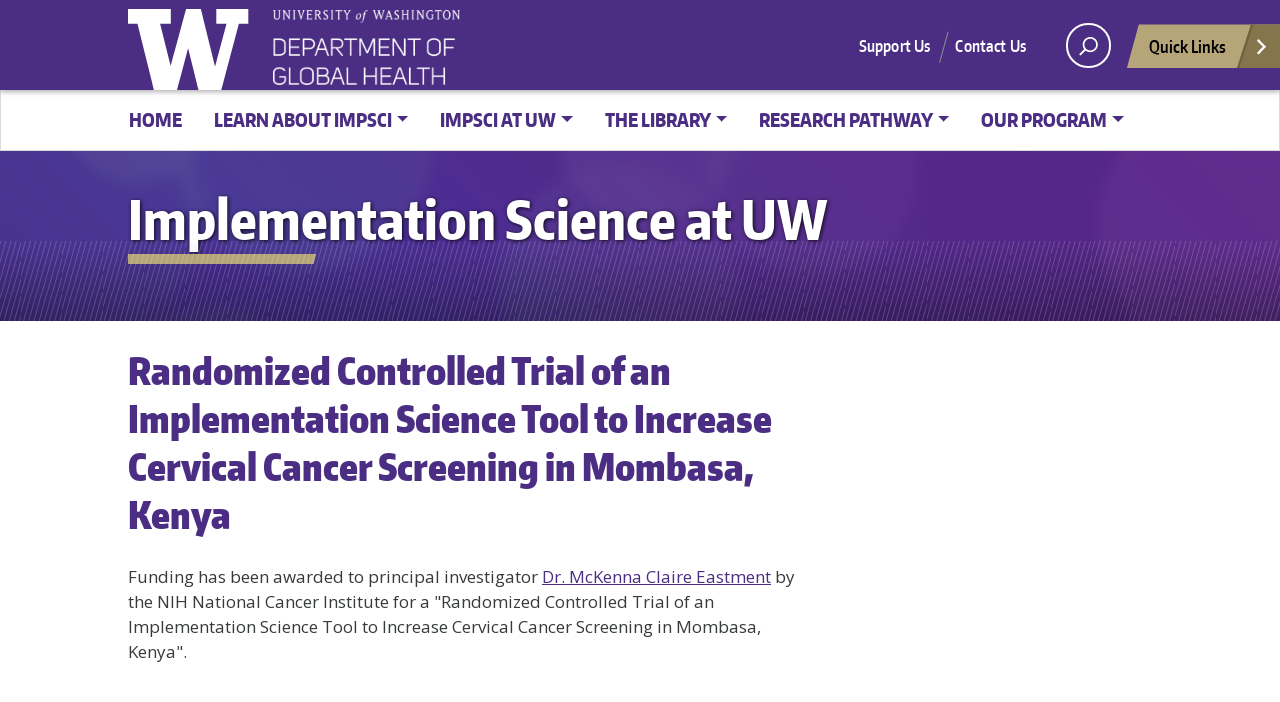

--- FILE ---
content_type: text/html; charset=UTF-8
request_url: https://impsciuw.org/funding-awarded-for-a-randomized-controlled-trial-of-an-implementation-science-tool-to-increase-cervical-cancer-screening-in-mombasa-kenya/
body_size: 20499
content:
<!doctype html>
<html lang="en-US" class="no-js">
<head>
	<meta charset="UTF-8">
	<meta name="viewport" content="width=device-width, initial-scale=1, minimum-scale=1">
	<link rel="shortcut icon" href="https://impsciuw.org/wp-content/themes/uw_wp_theme/favicon.ico">
	<link rel="profile" href="http://gmpg.org/xfn/11">

	<script>document.documentElement.classList.remove("no-js");</script>

	<title>Randomized Controlled Trial of an Implementation Science Tool to Increase Cervical Cancer Screening in Mombasa, Kenya &#8211; Implementation Science at UW</title>
        <style>
            :root {
                        }

                    </style>
		<meta name='robots' content='max-image-preview:large' />
<!-- Global site tag (gtag.js) - Google Analytics -->
<script data-cookie-consent="tracking" async src="https://www.googletagmanager.com/gtag/js?id=G-8LP68J2JDX"></script>
<script data-cookie-consent="tracking">
window.dataLayer = window.dataLayer || [];
function gtag(){dataLayer.push(arguments);}
gtag('js', new Date());

gtag('config', 'G-8LP68J2JDX', {send_page_view: true});
</script>
      <link rel='dns-prefetch' href='//impsciuw.org' />
<link rel='dns-prefetch' href='//fonts.googleapis.com' />
<link href='https://fonts.gstatic.com' crossorigin rel='preconnect' />
<link rel="alternate" type="application/rss+xml" title="Implementation Science at UW &raquo; Feed" href="https://impsciuw.org/feed/" />
<link rel="alternate" type="application/rss+xml" title="Implementation Science at UW &raquo; Comments Feed" href="https://impsciuw.org/comments/feed/" />
<script type="text/javascript" id="wpp-js" src="https://impsciuw.org/wp-content/plugins/wordpress-popular-posts/assets/js/wpp.min.js?ver=7.3.6" data-sampling="0" data-sampling-rate="100" data-api-url="https://impsciuw.org/wp-json/wordpress-popular-posts" data-post-id="3173" data-token="fcfa19d0d5" data-lang="0" data-debug="0"></script>
<link rel="alternate" type="application/rss+xml" title="Implementation Science at UW &raquo; Randomized Controlled Trial of an Implementation Science Tool to Increase Cervical Cancer Screening in Mombasa, Kenya Comments Feed" href="https://impsciuw.org/funding-awarded-for-a-randomized-controlled-trial-of-an-implementation-science-tool-to-increase-cervical-cancer-screening-in-mombasa-kenya/feed/" />
<link rel="alternate" title="oEmbed (JSON)" type="application/json+oembed" href="https://impsciuw.org/wp-json/oembed/1.0/embed?url=https%3A%2F%2Fimpsciuw.org%2Ffunding-awarded-for-a-randomized-controlled-trial-of-an-implementation-science-tool-to-increase-cervical-cancer-screening-in-mombasa-kenya%2F" />
<link rel="alternate" title="oEmbed (XML)" type="text/xml+oembed" href="https://impsciuw.org/wp-json/oembed/1.0/embed?url=https%3A%2F%2Fimpsciuw.org%2Ffunding-awarded-for-a-randomized-controlled-trial-of-an-implementation-science-tool-to-increase-cervical-cancer-screening-in-mombasa-kenya%2F&#038;format=xml" />
<meta property="og:image" content="https://s3-us-west-2.amazonaws.com/uw-s3-cdn/wp-content/uploads/sites/10/2019/06/21094817/Univ-of-Washington_Memorial-Way.jpg" />
<meta name="twitter:card" content="summary" />
<meta name="twitter:site" content="@uw" />
<meta name="twitter:creator" content="@uw" />
<meta name="twitter:card" content="summary_large_image" />
<meta property="og:title" content="Randomized Controlled Trial of an Implementation Science Tool to Increase Cervical Cancer Screening in Mombasa, Kenya" />
<meta property="og:url" content="https://impsciuw.org/funding-awarded-for-a-randomized-controlled-trial-of-an-implementation-science-tool-to-increase-cervical-cancer-screening-in-mombasa-kenya/" />
<meta property="og:site_name" content="Implementation Science at UW" />
<meta property="og:description" content="Funding has been awarded to principal investigator Dr. McKenna Claire Eastment by the NIH National Cancer Institute for a "Randomized Controlled Trial of an Implementation Science Tool to Increase..." />

			
<style id='wp-img-auto-sizes-contain-inline-css' type='text/css'>
img:is([sizes=auto i],[sizes^="auto," i]){contain-intrinsic-size:3000px 1500px}
/*# sourceURL=wp-img-auto-sizes-contain-inline-css */
</style>
<style id='wp-emoji-styles-inline-css' type='text/css'>

	img.wp-smiley, img.emoji {
		display: inline !important;
		border: none !important;
		box-shadow: none !important;
		height: 1em !important;
		width: 1em !important;
		margin: 0 0.07em !important;
		vertical-align: -0.1em !important;
		background: none !important;
		padding: 0 !important;
	}
/*# sourceURL=wp-emoji-styles-inline-css */
</style>
<style id='wp-block-library-inline-css' type='text/css'>
:root{--wp-block-synced-color:#7a00df;--wp-block-synced-color--rgb:122,0,223;--wp-bound-block-color:var(--wp-block-synced-color);--wp-editor-canvas-background:#ddd;--wp-admin-theme-color:#007cba;--wp-admin-theme-color--rgb:0,124,186;--wp-admin-theme-color-darker-10:#006ba1;--wp-admin-theme-color-darker-10--rgb:0,107,160.5;--wp-admin-theme-color-darker-20:#005a87;--wp-admin-theme-color-darker-20--rgb:0,90,135;--wp-admin-border-width-focus:2px}@media (min-resolution:192dpi){:root{--wp-admin-border-width-focus:1.5px}}.wp-element-button{cursor:pointer}:root .has-very-light-gray-background-color{background-color:#eee}:root .has-very-dark-gray-background-color{background-color:#313131}:root .has-very-light-gray-color{color:#eee}:root .has-very-dark-gray-color{color:#313131}:root .has-vivid-green-cyan-to-vivid-cyan-blue-gradient-background{background:linear-gradient(135deg,#00d084,#0693e3)}:root .has-purple-crush-gradient-background{background:linear-gradient(135deg,#34e2e4,#4721fb 50%,#ab1dfe)}:root .has-hazy-dawn-gradient-background{background:linear-gradient(135deg,#faaca8,#dad0ec)}:root .has-subdued-olive-gradient-background{background:linear-gradient(135deg,#fafae1,#67a671)}:root .has-atomic-cream-gradient-background{background:linear-gradient(135deg,#fdd79a,#004a59)}:root .has-nightshade-gradient-background{background:linear-gradient(135deg,#330968,#31cdcf)}:root .has-midnight-gradient-background{background:linear-gradient(135deg,#020381,#2874fc)}:root{--wp--preset--font-size--normal:16px;--wp--preset--font-size--huge:42px}.has-regular-font-size{font-size:1em}.has-larger-font-size{font-size:2.625em}.has-normal-font-size{font-size:var(--wp--preset--font-size--normal)}.has-huge-font-size{font-size:var(--wp--preset--font-size--huge)}.has-text-align-center{text-align:center}.has-text-align-left{text-align:left}.has-text-align-right{text-align:right}.has-fit-text{white-space:nowrap!important}#end-resizable-editor-section{display:none}.aligncenter{clear:both}.items-justified-left{justify-content:flex-start}.items-justified-center{justify-content:center}.items-justified-right{justify-content:flex-end}.items-justified-space-between{justify-content:space-between}.screen-reader-text{border:0;clip-path:inset(50%);height:1px;margin:-1px;overflow:hidden;padding:0;position:absolute;width:1px;word-wrap:normal!important}.screen-reader-text:focus{background-color:#ddd;clip-path:none;color:#444;display:block;font-size:1em;height:auto;left:5px;line-height:normal;padding:15px 23px 14px;text-decoration:none;top:5px;width:auto;z-index:100000}html :where(.has-border-color){border-style:solid}html :where([style*=border-top-color]){border-top-style:solid}html :where([style*=border-right-color]){border-right-style:solid}html :where([style*=border-bottom-color]){border-bottom-style:solid}html :where([style*=border-left-color]){border-left-style:solid}html :where([style*=border-width]){border-style:solid}html :where([style*=border-top-width]){border-top-style:solid}html :where([style*=border-right-width]){border-right-style:solid}html :where([style*=border-bottom-width]){border-bottom-style:solid}html :where([style*=border-left-width]){border-left-style:solid}html :where(img[class*=wp-image-]){height:auto;max-width:100%}:where(figure){margin:0 0 1em}html :where(.is-position-sticky){--wp-admin--admin-bar--position-offset:var(--wp-admin--admin-bar--height,0px)}@media screen and (max-width:600px){html :where(.is-position-sticky){--wp-admin--admin-bar--position-offset:0px}}

/*# sourceURL=wp-block-library-inline-css */
</style><style id='global-styles-inline-css' type='text/css'>
:root{--wp--preset--aspect-ratio--square: 1;--wp--preset--aspect-ratio--4-3: 4/3;--wp--preset--aspect-ratio--3-4: 3/4;--wp--preset--aspect-ratio--3-2: 3/2;--wp--preset--aspect-ratio--2-3: 2/3;--wp--preset--aspect-ratio--16-9: 16/9;--wp--preset--aspect-ratio--9-16: 9/16;--wp--preset--color--black: #000000;--wp--preset--color--cyan-bluish-gray: #abb8c3;--wp--preset--color--white: #ffffff;--wp--preset--color--pale-pink: #f78da7;--wp--preset--color--vivid-red: #cf2e2e;--wp--preset--color--luminous-vivid-orange: #ff6900;--wp--preset--color--luminous-vivid-amber: #fcb900;--wp--preset--color--light-green-cyan: #7bdcb5;--wp--preset--color--vivid-green-cyan: #00d084;--wp--preset--color--pale-cyan-blue: #8ed1fc;--wp--preset--color--vivid-cyan-blue: #0693e3;--wp--preset--color--vivid-purple: #9b51e0;--wp--preset--color--dusty-orange: #ed8f5b;--wp--preset--color--dusty-red: #e36d60;--wp--preset--color--dusty-wine: #9c4368;--wp--preset--color--dark-sunset: #33223b;--wp--preset--color--almost-black: #0a1c28;--wp--preset--color--dusty-water: #41848f;--wp--preset--color--dusty-sky: #72a7a3;--wp--preset--color--dusty-daylight: #97c0b7;--wp--preset--color--dusty-sun: #eee9d1;--wp--preset--gradient--vivid-cyan-blue-to-vivid-purple: linear-gradient(135deg,rgb(6,147,227) 0%,rgb(155,81,224) 100%);--wp--preset--gradient--light-green-cyan-to-vivid-green-cyan: linear-gradient(135deg,rgb(122,220,180) 0%,rgb(0,208,130) 100%);--wp--preset--gradient--luminous-vivid-amber-to-luminous-vivid-orange: linear-gradient(135deg,rgb(252,185,0) 0%,rgb(255,105,0) 100%);--wp--preset--gradient--luminous-vivid-orange-to-vivid-red: linear-gradient(135deg,rgb(255,105,0) 0%,rgb(207,46,46) 100%);--wp--preset--gradient--very-light-gray-to-cyan-bluish-gray: linear-gradient(135deg,rgb(238,238,238) 0%,rgb(169,184,195) 100%);--wp--preset--gradient--cool-to-warm-spectrum: linear-gradient(135deg,rgb(74,234,220) 0%,rgb(151,120,209) 20%,rgb(207,42,186) 40%,rgb(238,44,130) 60%,rgb(251,105,98) 80%,rgb(254,248,76) 100%);--wp--preset--gradient--blush-light-purple: linear-gradient(135deg,rgb(255,206,236) 0%,rgb(152,150,240) 100%);--wp--preset--gradient--blush-bordeaux: linear-gradient(135deg,rgb(254,205,165) 0%,rgb(254,45,45) 50%,rgb(107,0,62) 100%);--wp--preset--gradient--luminous-dusk: linear-gradient(135deg,rgb(255,203,112) 0%,rgb(199,81,192) 50%,rgb(65,88,208) 100%);--wp--preset--gradient--pale-ocean: linear-gradient(135deg,rgb(255,245,203) 0%,rgb(182,227,212) 50%,rgb(51,167,181) 100%);--wp--preset--gradient--electric-grass: linear-gradient(135deg,rgb(202,248,128) 0%,rgb(113,206,126) 100%);--wp--preset--gradient--midnight: linear-gradient(135deg,rgb(2,3,129) 0%,rgb(40,116,252) 100%);--wp--preset--font-size--small: 16px;--wp--preset--font-size--medium: 20px;--wp--preset--font-size--large: 36px;--wp--preset--font-size--x-large: 42px;--wp--preset--font-size--regular: 20px;--wp--preset--font-size--larger: 48px;--wp--preset--spacing--20: 0.44rem;--wp--preset--spacing--30: 0.67rem;--wp--preset--spacing--40: 1rem;--wp--preset--spacing--50: 1.5rem;--wp--preset--spacing--60: 2.25rem;--wp--preset--spacing--70: 3.38rem;--wp--preset--spacing--80: 5.06rem;--wp--preset--shadow--natural: 6px 6px 9px rgba(0, 0, 0, 0.2);--wp--preset--shadow--deep: 12px 12px 50px rgba(0, 0, 0, 0.4);--wp--preset--shadow--sharp: 6px 6px 0px rgba(0, 0, 0, 0.2);--wp--preset--shadow--outlined: 6px 6px 0px -3px rgb(255, 255, 255), 6px 6px rgb(0, 0, 0);--wp--preset--shadow--crisp: 6px 6px 0px rgb(0, 0, 0);}:where(.is-layout-flex){gap: 0.5em;}:where(.is-layout-grid){gap: 0.5em;}body .is-layout-flex{display: flex;}.is-layout-flex{flex-wrap: wrap;align-items: center;}.is-layout-flex > :is(*, div){margin: 0;}body .is-layout-grid{display: grid;}.is-layout-grid > :is(*, div){margin: 0;}:where(.wp-block-columns.is-layout-flex){gap: 2em;}:where(.wp-block-columns.is-layout-grid){gap: 2em;}:where(.wp-block-post-template.is-layout-flex){gap: 1.25em;}:where(.wp-block-post-template.is-layout-grid){gap: 1.25em;}.has-black-color{color: var(--wp--preset--color--black) !important;}.has-cyan-bluish-gray-color{color: var(--wp--preset--color--cyan-bluish-gray) !important;}.has-white-color{color: var(--wp--preset--color--white) !important;}.has-pale-pink-color{color: var(--wp--preset--color--pale-pink) !important;}.has-vivid-red-color{color: var(--wp--preset--color--vivid-red) !important;}.has-luminous-vivid-orange-color{color: var(--wp--preset--color--luminous-vivid-orange) !important;}.has-luminous-vivid-amber-color{color: var(--wp--preset--color--luminous-vivid-amber) !important;}.has-light-green-cyan-color{color: var(--wp--preset--color--light-green-cyan) !important;}.has-vivid-green-cyan-color{color: var(--wp--preset--color--vivid-green-cyan) !important;}.has-pale-cyan-blue-color{color: var(--wp--preset--color--pale-cyan-blue) !important;}.has-vivid-cyan-blue-color{color: var(--wp--preset--color--vivid-cyan-blue) !important;}.has-vivid-purple-color{color: var(--wp--preset--color--vivid-purple) !important;}.has-black-background-color{background-color: var(--wp--preset--color--black) !important;}.has-cyan-bluish-gray-background-color{background-color: var(--wp--preset--color--cyan-bluish-gray) !important;}.has-white-background-color{background-color: var(--wp--preset--color--white) !important;}.has-pale-pink-background-color{background-color: var(--wp--preset--color--pale-pink) !important;}.has-vivid-red-background-color{background-color: var(--wp--preset--color--vivid-red) !important;}.has-luminous-vivid-orange-background-color{background-color: var(--wp--preset--color--luminous-vivid-orange) !important;}.has-luminous-vivid-amber-background-color{background-color: var(--wp--preset--color--luminous-vivid-amber) !important;}.has-light-green-cyan-background-color{background-color: var(--wp--preset--color--light-green-cyan) !important;}.has-vivid-green-cyan-background-color{background-color: var(--wp--preset--color--vivid-green-cyan) !important;}.has-pale-cyan-blue-background-color{background-color: var(--wp--preset--color--pale-cyan-blue) !important;}.has-vivid-cyan-blue-background-color{background-color: var(--wp--preset--color--vivid-cyan-blue) !important;}.has-vivid-purple-background-color{background-color: var(--wp--preset--color--vivid-purple) !important;}.has-black-border-color{border-color: var(--wp--preset--color--black) !important;}.has-cyan-bluish-gray-border-color{border-color: var(--wp--preset--color--cyan-bluish-gray) !important;}.has-white-border-color{border-color: var(--wp--preset--color--white) !important;}.has-pale-pink-border-color{border-color: var(--wp--preset--color--pale-pink) !important;}.has-vivid-red-border-color{border-color: var(--wp--preset--color--vivid-red) !important;}.has-luminous-vivid-orange-border-color{border-color: var(--wp--preset--color--luminous-vivid-orange) !important;}.has-luminous-vivid-amber-border-color{border-color: var(--wp--preset--color--luminous-vivid-amber) !important;}.has-light-green-cyan-border-color{border-color: var(--wp--preset--color--light-green-cyan) !important;}.has-vivid-green-cyan-border-color{border-color: var(--wp--preset--color--vivid-green-cyan) !important;}.has-pale-cyan-blue-border-color{border-color: var(--wp--preset--color--pale-cyan-blue) !important;}.has-vivid-cyan-blue-border-color{border-color: var(--wp--preset--color--vivid-cyan-blue) !important;}.has-vivid-purple-border-color{border-color: var(--wp--preset--color--vivid-purple) !important;}.has-vivid-cyan-blue-to-vivid-purple-gradient-background{background: var(--wp--preset--gradient--vivid-cyan-blue-to-vivid-purple) !important;}.has-light-green-cyan-to-vivid-green-cyan-gradient-background{background: var(--wp--preset--gradient--light-green-cyan-to-vivid-green-cyan) !important;}.has-luminous-vivid-amber-to-luminous-vivid-orange-gradient-background{background: var(--wp--preset--gradient--luminous-vivid-amber-to-luminous-vivid-orange) !important;}.has-luminous-vivid-orange-to-vivid-red-gradient-background{background: var(--wp--preset--gradient--luminous-vivid-orange-to-vivid-red) !important;}.has-very-light-gray-to-cyan-bluish-gray-gradient-background{background: var(--wp--preset--gradient--very-light-gray-to-cyan-bluish-gray) !important;}.has-cool-to-warm-spectrum-gradient-background{background: var(--wp--preset--gradient--cool-to-warm-spectrum) !important;}.has-blush-light-purple-gradient-background{background: var(--wp--preset--gradient--blush-light-purple) !important;}.has-blush-bordeaux-gradient-background{background: var(--wp--preset--gradient--blush-bordeaux) !important;}.has-luminous-dusk-gradient-background{background: var(--wp--preset--gradient--luminous-dusk) !important;}.has-pale-ocean-gradient-background{background: var(--wp--preset--gradient--pale-ocean) !important;}.has-electric-grass-gradient-background{background: var(--wp--preset--gradient--electric-grass) !important;}.has-midnight-gradient-background{background: var(--wp--preset--gradient--midnight) !important;}.has-small-font-size{font-size: var(--wp--preset--font-size--small) !important;}.has-medium-font-size{font-size: var(--wp--preset--font-size--medium) !important;}.has-large-font-size{font-size: var(--wp--preset--font-size--large) !important;}.has-x-large-font-size{font-size: var(--wp--preset--font-size--x-large) !important;}
/*# sourceURL=global-styles-inline-css */
</style>

<style id='classic-theme-styles-inline-css' type='text/css'>
/*! This file is auto-generated */
.wp-block-button__link{color:#fff;background-color:#32373c;border-radius:9999px;box-shadow:none;text-decoration:none;padding:calc(.667em + 2px) calc(1.333em + 2px);font-size:1.125em}.wp-block-file__button{background:#32373c;color:#fff;text-decoration:none}
/*# sourceURL=/wp-includes/css/classic-themes.min.css */
</style>
<link rel='stylesheet' id='siteorigin-panels-front-css' href='https://impsciuw.org/wp-content/plugins/siteorigin-panels/css/front-flex.min.css?ver=2.33.3' type='text/css' media='all' />
<link rel='stylesheet' id='rt-fontawsome-css' href='https://impsciuw.org/wp-content/plugins/the-post-grid/assets/vendor/font-awesome/css/font-awesome.min.css?ver=7.8.8' type='text/css' media='all' />
<link rel='stylesheet' id='rt-tpg-shortcode-css' href='https://impsciuw.org/wp-content/plugins/the-post-grid-pro/assets/css/tpg-shortcode.min.css?ver=7.8.4' type='text/css' media='all' />
<link rel='stylesheet' id='dashicons-css' href='https://impsciuw.org/wp-includes/css/dashicons.min.css?ver=6.9' type='text/css' media='all' />
<link rel='stylesheet' id='to-top-css' href='https://impsciuw.org/wp-content/plugins/to-top/public/css/to-top-public.css?ver=2.5.5' type='text/css' media='all' />
<link rel='stylesheet' id='uwdgh-shortcode-adds-css' href='https://impsciuw.org/wp-content/plugins/uwdgh-shortcode-adds/css/uwdgh-shortcode-adds.css?ver=6.9' type='text/css' media='all' />
<link rel='stylesheet' id='widgetopts-styles-css' href='https://impsciuw.org/wp-content/plugins/widget-options/assets/css/widget-options.css?ver=4.1.3' type='text/css' media='all' />
<link rel='stylesheet' id='uw_wp_theme-fonts-css' href='https://fonts.googleapis.com/css?family=Open%20Sans%3A300i%2C400i%2C600i%2C700i%2C300%2C400%2C600%2C700%7CEncode%20Sans%3A400%2C600&#038;subset=latin%2Clatin-ext' type='text/css' media='all' />
<link rel='stylesheet' id='uw_wp_theme-base-style-css' href='https://impsciuw.org/wp-content/themes/uw_wp_theme/style.css?ver=3.6.3' type='text/css' media='all' />
<link rel='stylesheet' id='uw_wp_theme-bootstrap-css' href='https://impsciuw.org/wp-content/themes/uw_wp_theme/css/bootstrap.css?ver=3.6.3' type='text/css' media='all' />
<link rel='stylesheet' id='uwdgh_wp_theme-css' href='https://impsciuw.org/wp-content/themes/uwdgh_wp_theme/style.css?ver=3.5.0.15' type='text/css' media='all' />
<link rel='stylesheet' id='swiper-css' href='https://impsciuw.org/wp-content/plugins/the-post-grid-pro/assets/vendor/swiper/swiper.min.css?ver=7.8.4' type='text/css' media='all' />
<link rel='stylesheet' id='rt-magnific-popup-css' href='https://impsciuw.org/wp-content/plugins/the-post-grid-pro/assets/vendor/Magnific-Popup/magnific-popup.css?ver=7.8.4' type='text/css' media='all' />
<link rel='stylesheet' id='recent-posts-widget-with-thumbnails-public-style-css' href='https://impsciuw.org/wp-content/plugins/recent-posts-widget-with-thumbnails/public.css?ver=7.1.1' type='text/css' media='all' />
<link rel='stylesheet' id='myStyleSheets-css' href='https://impsciuw.org/wp-content/plugins/wp-latest-posts/css/wplp_front.css?ver=5.0.11' type='text/css' media='all' />
<script type="text/javascript" src="https://impsciuw.org/wp-content/themes/uw_wp_theme/js/libs/jquery.min.js?ver=3.6.3" id="jquery-js"></script>
<script type="text/javascript" id="to-top-js-extra">
/* <![CDATA[ */
var to_top_options = {"scroll_offset":"100","icon_opacity":"75","style":"icon","icon_type":"dashicons-arrow-up-alt","icon_color":"#ffffff","icon_bg_color":"#008995","icon_size":"32","border_radius":"50","image":"https://impsciuw.com/wp-content/plugins/to-top/admin/images/default.png","image_width":"65","image_alt":"","location":"bottom-right","margin_x":"20","margin_y":"20","show_on_admin":"0","enable_autohide":"0","autohide_time":"2","enable_hide_small_device":"1","small_device_max_width":"640","reset":"0"};
//# sourceURL=to-top-js-extra
/* ]]> */
</script>
<script async type="text/javascript" src="https://impsciuw.org/wp-content/plugins/to-top/public/js/to-top-public.js?ver=2.5.5" id="to-top-js"></script>
<script type="text/javascript" src="https://impsciuw.org/wp-content/themes/uw_wp_theme/js/skip-link-focus-fix.js?ver=3.6.3" id="uw_wp_theme-skip-link-focus-fix-js" defer></script>
<script type="text/javascript" src="https://impsciuw.org/wp-content/themes/uw_wp_theme/js/keyboard-navmenu.js?ver=3.6.3" id="uw_wp_theme-keyboard-navmenu-js" defer></script>
<script type="text/javascript" src="https://impsciuw.org/wp-content/themes/uw_wp_theme/js/keyboard-button.js?ver=3.6.3" id="uw_wp_theme-keyboard-button-js" defer></script>
<script type="text/javascript" id="uwdgh_wp_theme-js-extra">
/* <![CDATA[ */
var UW_WP_Child_Theme = {"admin_ajax_url":"https://impsciuw.org/wp-admin/admin-ajax.php"};
//# sourceURL=uwdgh_wp_theme-js-extra
/* ]]> */
</script>
<script type="text/javascript" src="https://impsciuw.org/wp-content/themes/uwdgh_wp_theme/js/uwdgh_wp_theme.js?ver=6.9" id="uwdgh_wp_theme-js"></script>
<link rel="https://api.w.org/" href="https://impsciuw.org/wp-json/" /><link rel="alternate" title="JSON" type="application/json" href="https://impsciuw.org/wp-json/wp/v2/posts/3173" /><link rel="EditURI" type="application/rsd+xml" title="RSD" href="https://impsciuw.org/xmlrpc.php?rsd" />
<meta name="generator" content="WordPress 6.9" />
<link rel="canonical" href="https://impsciuw.org/funding-awarded-for-a-randomized-controlled-trial-of-an-implementation-science-tool-to-increase-cervical-cancer-screening-in-mombasa-kenya/" />
<link rel='shortlink' href='https://impsciuw.org/?p=3173' />
        <style>
            :root {
                --tpg-primary-color: #32006e;
                --tpg-secondary-color: #008995;
                --tpg-primary-light: #c4d0ff
            }

                        body .rt-tpg-container .rt-loading,
            body #bottom-script-loader .rt-ball-clip-rotate {
                color: #4b2e83 !important;
            }

                    </style>
		        <script type="text/javascript">
            var ajaxurl = 'https://impsciuw.org/wp-admin/admin-ajax.php';
        </script>
        
		<!-- CPT UI Extended Customizer CSS -->
		<style type="text/css" id="cpt-ui-extended-css">
																										</style>
		<!-- /CPT UI Extended Customizer CSS -->

		            <style id="wpp-loading-animation-styles">@-webkit-keyframes bgslide{from{background-position-x:0}to{background-position-x:-200%}}@keyframes bgslide{from{background-position-x:0}to{background-position-x:-200%}}.wpp-widget-block-placeholder,.wpp-shortcode-placeholder{margin:0 auto;width:60px;height:3px;background:#dd3737;background:linear-gradient(90deg,#dd3737 0%,#571313 10%,#dd3737 100%);background-size:200% auto;border-radius:3px;-webkit-animation:bgslide 1s infinite linear;animation:bgslide 1s infinite linear}</style>
            <link rel="pingback" href="https://impsciuw.org/xmlrpc.php"><style media="all" id="siteorigin-panels-layouts-head">/* Layout 3173 */ #pgc-3173-0-0 { width:100%;width:calc(100% - ( 0 * 30px ) ) } #pl-3173 .so-panel , #pl-3173 .so-panel:last-of-type { margin-bottom:0px } #pg-3173-0.panel-has-style > .panel-row-style, #pg-3173-0.panel-no-style { -webkit-align-items:flex-start;align-items:flex-start } #panel-3173-0-0-0 a { color:#4b2e83 } @media (max-width:780px){ #pg-3173-0.panel-no-style, #pg-3173-0.panel-has-style > .panel-row-style, #pg-3173-0 { -webkit-flex-direction:column;-ms-flex-direction:column;flex-direction:column } #pg-3173-0 > .panel-grid-cell , #pg-3173-0 > .panel-row-style > .panel-grid-cell { width:100%;margin-right:0 } #pl-3173 .panel-grid-cell { padding:0 } #pl-3173 .panel-grid .panel-grid-cell-empty { display:none } #pl-3173 .panel-grid .panel-grid-cell-mobile-last { margin-bottom:0px }  } </style><link rel="icon" href="https://impsciuw.org/wp-content/uploads/2021/02/cropped-Site-Favicon-32x32.gif" sizes="32x32" />
<link rel="icon" href="https://impsciuw.org/wp-content/uploads/2021/02/cropped-Site-Favicon-192x192.gif" sizes="192x192" />
<link rel="apple-touch-icon" href="https://impsciuw.org/wp-content/uploads/2021/02/cropped-Site-Favicon-180x180.gif" />
<meta name="msapplication-TileImage" content="https://impsciuw.org/wp-content/uploads/2021/02/cropped-Site-Favicon-270x270.gif" />
		<style type="text/css" id="wp-custom-css">
			.single-uw-artic .site-main .post-navigation { display: none; }		</style>
		<!-- To Top Custom CSS --><style type='text/css'>#to_top_scrollup {background-color: #008995;-webkit-border-radius: 50%; -moz-border-radius: 50%; border-radius: 50%;opacity: 0.75;}</style><link rel='stylesheet' id='so-css-uw_wp_theme-css' href='https://impsciuw.org/wp-content/uploads/so-css/so-css-uw_wp_theme.css?ver=1725990973' type='text/css' media='all' />
<link rel='stylesheet' id='sow-blog-grid-c34ffc02d075-css' href='https://impsciuw.org/wp-content/uploads/siteorigin-widgets/sow-blog-grid-c34ffc02d075.css?ver=6.9' type='text/css' media='all' />
<link rel='stylesheet' id='sow-blog-css' href='https://impsciuw.org/wp-content/plugins/so-widgets-bundle/widgets/blog/css/style.css?ver=1.70.2' type='text/css' media='all' />
</head>

<body class="wp-singular post-template-default single single-post postid-3173 single-format-standard wp-theme-uw_wp_theme wp-child-theme-uwdgh_wp_theme siteorigin-panels siteorigin-panels-before-js rttpg rttpg-7.8.8 radius-frontend rttpg-body-wrap uwdgh_wp_theme metaslider-plugin">
<a class="screen-reader-shortcut" href="#primary">Skip to content</a>


<div id="uwsearcharea" aria-hidden="true" class="uw-search-bar-container" data-search="site" hidden>

	<div class="container no-height" role="search">
		<div class="center-block uw-search-wrapper">
			<form class="uw-search" data-sitesearch="https://impsciuw.org/" action="https://impsciuw.org/">
				<select id="mobile-search-select" class="visible-xs custom-select" aria-label="Search scope">
											<option value="site" >Current site</option>
						<option value="uw">All the UW</option>
									</select>
				<fieldset id="search-options">
					<legend id="uw-search-label">Search scope</legend>
					<div id="search-labels" class="labels hidden-xs">
						<!--load these labels and input if UW is selected in Theme Settings -->
											<label id="site" class="radio checked"><input class="radiobtn" type="radio" name="search" value="site" data-toggle="radio" checked/>Current site</label>
						<label id="uw" class="radio"><input class="radiobtn" type="radio" name="search" value="uw" data-toggle="radio" />All the UW</label>
										</div>
				</fieldset>
				<div class="search-form-wrapper">
					<label class="screen-reader" for="uw-search-bar">Enter search text</label>
					<input id="uw-search-bar" type="search"
						name="s"
						value="" autocomplete="off" placeholder="Search" />
				</div>
				<input type="submit" value="search" class="search" tabindex="0"/>
			</form>
		</div>
	</div>
</div>


<div id="page" class="site">
<nav id="quicklinks" aria-label="quick links" aria-hidden="true">
<ul id="big-links"></ul><h3>Helpful Links</h3> <ul id="little-links"><li><a href="https://impsciuw.org/" tabindex="-1">Home</a></li><li><a href="https://impsciuw.org/implementation-science/learn/" tabindex="-1">Learn About ImpSci</a></li><li><a href="https://impsciuw.org/implementation-science/learn/implementation-science-overview/" tabindex="-1">What is Implementation Science?</a></li><li><a href="https://impsciuw.org/implementation-science/learn/is-across-disciplines/" tabindex="-1">Who Uses Implementation Science?</a></li><li><a href="https://impsciuw.org/implementation-science/learn/equitable-implementation-science/" tabindex="-1">Equitable Implementation Science</a></li><li><a href="https://impsciuw.org/implementation-science/learn/topics-in-implementation-science/" tabindex="-1">Topics in Implementation Science</a></li><li><a href="https://impsciuw.org/implementation-science/explore/" tabindex="-1">ImpSci at UW</a></li><li><a href="https://impsciuw.org/implementation-science/learn/uw-opportunities/" tabindex="-1">Training Opportunities at UW</a></li><li><a href="https://impsciuw.org/implementation-science/explore/active-uw-implementation-science-research-funding/" tabindex="-1">Sponsored Research at UW</a></li><li><a href="https://impsciuw.org/implementation-science/explore/impsci-uw/" tabindex="-1">The Library</a></li><li><a href="https://impsciuw.org/implementation-science/explore/impsci-uw/" tabindex="-1">Visit the Library</a></li><li><a href="https://impsciuw.org/implementation-science/explore/impsci-uw/uw-research-category-article-type/" tabindex="-1">✒ By Article Type</a></li><li><a href="https://impsciuw.org/implementation-science/explore/impsci-uw/uw-research-category-implementation-constructs/" tabindex="-1">✒ By Implementation Construct</a></li><li><a href="https://impsciuw.org/implementation-science/explore/impsci-uw/uw-research-category-implementation-outcomes/" tabindex="-1">✒ By Implementation Outcome</a></li><li><a href="https://impsciuw.org/implementation-science/explore/impsci-uw/uw-research-category-implementation-strategies/" tabindex="-1">✒  By Implementation Strategy</a></li><li><a href="https://impsciuw.org/implementation-science/explore/impsci-uw/uw-research-category-theories-frameworks/" tabindex="-1">✒ By Theory or Framework</a></li><li><a href="https://impsciuw.org/implementation-science/explore/impsci-uw/uw-research-category-implementation-science-research-method/" tabindex="-1">✒ By Research Method</a></li><li><a href="https://impsciuw.org/implementation-science/explore/impsci-uw/uw-research-category-study-design/" tabindex="-1">✒ By Study Design</a></li><li><a href="https://impsciuw.org/implementation-science/explore/impsci-uw/uw-research-category-methodology-measurement/" tabindex="-1">✒ By Methodology & Measurement</a></li><li><a href="https://impsciuw.org/implementation-science/explore/impsci-uw/uw-research-category-country-or-regional-context/" tabindex="-1">✒ By Geographic Context</a></li><li><a href="https://impsciuw.org/implementation-science/explore/impsci-uw/uw-research-category-publication-date/" tabindex="-1">✒ By Publication Date</a></li><li><a href="https://impsciuw.org/implementation-science/research/" tabindex="-1">Research Pathway</a></li><li><a href="https://impsciuw.org/implementation-science/research/frame-your-question/" tabindex="-1">➀ Frame Your Question</a></li><li><a href="https://impsciuw.org/implementation-science/research/frameworks/" tabindex="-1">➁ Pick a Theory, Model, or Framework</a></li><li><a href="https://impsciuw.org/implementation-science/research/implementation-strategies/" tabindex="-1">➂ Identify Implementation Strategies</a></li><li><a href="https://impsciuw.org/implementation-science/research/select-research-methods/" tabindex="-1">➃ Select Research Method</a></li><li><a href="https://impsciuw.org/implementation-science/research/designing-is-research/" tabindex="-1">➄ Select Study Design</a></li><li><a href="https://impsciuw.org/implementation-science/research/measures/" tabindex="-1">➅ Choose Measures</a></li><li><a href="https://impsciuw.org/implementation-science/research/funding/" tabindex="-1">➆ Get Funding</a></li><li><a href="https://impsciuw.org/implementation-science/research/report-results/" tabindex="-1">➇ Report Results</a></li><li><a href="https://impsciuw.org/about-our-program/" tabindex="-1">Our Program</a></li><li><a href="https://impsciuw.org/about-our-program/" tabindex="-1">About Our Program</a></li><li><a href="https://impsciuw.org/implementation-science/connect/contact-us/" tabindex="-1">Contact us!</a></li></ul></nav>
	<div id="page-inner">

			<header id="masthead" class="site-header">
			<div class="navbar navbar-expand-lg">
				<div class="navbar-brand site-branding">
					<a href="https://www.washington.edu/" title="University of Washington Home" class="uw-patch" tabindex="0">University of Washington</a>
					<a href="https://impsciuw.org/" title="Implementation Science at UW Home" class="uw-wordmark" tabindex="-1" aria-hidden="true">Implementation Science at UW - The Implementation Science Resource Hub</a>
				</div><!-- .site-branding -->

				<div id="site-navigation" class="main-navigation" aria-label="related links" role="navigation">
					<div class="audience-menu-container collapse navbar-collapse">
						<ul id="purple-bar" class="navbar-menu menu"><li id="menu-item-8948" class="menu-item menu-item-type-custom menu-item-object-custom menu-item-8948"><a href="//globalhealth.washington.edu/support-us" title="Donate to Global Health">Support Us</a></li>
<li id="menu-item-8949" class="menu-item menu-item-type-custom menu-item-object-custom menu-item-8949"><a href="//globalhealth.washington.edu/contact">Contact Us</a></li>
</ul>					</div>
					<div id="search-quicklinks">
						<button class="uw-search" aria-owns="uwsearcharea" aria-controls="uwsearcharea" aria-expanded="false" aria-label="open search area" aria-haspopup="true">
							<svg version="1.1" xmlns="http://www.w3.org/2000/svg" xmlns:xlink="http://www.w3.org/1999/xlink" x="0px" y="0px" width="19px" height="51px" viewBox="0 0 18.776 51.062" enable-background="new 0 0 18.776 51.062" xml:space="preserve" focusable="false">
								<g><path fill="#FFFFFF" d="M3.537,7.591C3.537,3.405,6.94,0,11.128,0c4.188,0,7.595,3.406,7.595,7.591 c0,4.187-3.406,7.593-7.595,7.593C6.94,15.185,3.537,11.778,3.537,7.591z M5.245,7.591c0,3.246,2.643,5.885,5.884,5.885 c3.244,0,5.89-2.64,5.89-5.885c0-3.245-2.646-5.882-5.89-5.882C7.883,1.71,5.245,4.348,5.245,7.591z"/><rect x="2.418" y="11.445" transform="matrix(0.7066 0.7076 -0.7076 0.7066 11.7842 2.0922)" fill="#FFFFFF" width="1.902" height="7.622"/></g><path fill="#FFFFFF" d="M3.501,47.864c0.19,0.194,0.443,0.29,0.694,0.29c0.251,0,0.502-0.096,0.695-0.29l5.691-5.691l5.692,5.691 c0.192,0.194,0.443,0.29,0.695,0.29c0.25,0,0.503-0.096,0.694-0.29c0.385-0.382,0.385-1.003,0-1.388l-5.692-5.691l5.692-5.692 c0.385-0.385,0.385-1.005,0-1.388c-0.383-0.385-1.004-0.385-1.389,0l-5.692,5.691L4.89,33.705c-0.385-0.385-1.006-0.385-1.389,0 c-0.385,0.383-0.385,1.003,0,1.388l5.692,5.692l-5.692,5.691C3.116,46.861,3.116,47.482,3.501,47.864z"/>
							</svg>
						</button>
													<button class="uw-quicklinks" aria-haspopup="true" aria-expanded="false" aria-label="Open quick links">Quick Links
								<svg version="1.1" xmlns="http://www.w3.org/2000/svg" x="0px" y="0px" width="15.63px" height="69.13px" viewBox="0 0 15.63 69.13" enable-background="new 0 0 15.63 69.13" xml:space="preserve" focusable="false"><polygon fill="#FFFFFF" points="12.8,7.776 12.803,7.773 5.424,0 3.766,1.573 9.65,7.776 3.766,13.98 5.424,15.553 12.803,7.78"/><polygon fill="#FFFFFF" points="9.037,61.351 9.036,61.351 14.918,55.15 13.26,53.577 7.459,59.689 1.658,53.577 0,55.15 5.882,61.351 5.882,61.351 5.884,61.353 0,67.557 1.658,69.13 7.459,63.019 13.26,69.13 14.918,67.557 9.034,61.353"/></svg>
							</button>
											</div><!-- search-quicklinks -->
				</div><!-- #site-navigation -->
			</div><!-- .navbar.navbar-expand-lg -->
		</header><!-- #masthead -->

		


	<nav aria-label="primary" class="navbar navbar-expand-md navbar-light white-bar">
						<button class="navbar-toggler" type="button" data-toggle="collapse" data-target="#white-bar" aria-controls="white-bar" aria-expanded="false" aria-label="Toggle navigation">
							<span class="navbar-toggler-icon">Menu</span>
						  </button><div class="container-fluid"><div id="white-bar" class="collapse navbar-collapse"><ul id="menu-main-nav" class="navbar-nav classic-menu-nav"><li id="menu-item-840" class="menu-item menu-item-type-post_type menu-item-object-page menu-item-home nav-item top-level-nav">
	<a class="nav-link"  href="https://impsciuw.org/">Home</a>
</li>
<li id="menu-item-844" class="menu-item menu-item-type-post_type menu-item-object-page menu-item-has-children nav-item dropdown top-level-nav">
	<a class="nav-link dropdown-toggle"  href="https://impsciuw.org/implementation-science/learn/" data-toggle="dropdown" aria-expanded="false" role="button">Learn About ImpSci</a>
<ul class="dropdown-menu">
<li class="nav-item menu-item menu-item-type-post_type menu-item-object-page nav-item-166"><a class="nav-link"  href="https://impsciuw.org/implementation-science/learn/implementation-science-overview/">What is Implementation Science?</a>
	</li>
<li class="nav-item menu-item menu-item-type-post_type menu-item-object-page nav-item-100"><a class="nav-link"  href="https://impsciuw.org/implementation-science/learn/is-across-disciplines/">Who Uses Implementation Science?</a>
	</li>
<li class="nav-item menu-item menu-item-type-post_type menu-item-object-page nav-item-11359"><a class="nav-link"  href="https://impsciuw.org/implementation-science/learn/equitable-implementation-science/">Equitable Implementation Science</a>
	</li>
<li class="nav-item menu-item menu-item-type-post_type menu-item-object-page nav-item-10985"><a class="nav-link"  href="https://impsciuw.org/implementation-science/learn/topics-in-implementation-science/">Topics in Implementation Science</a>
	</li>

</ul>

</li>
<li id="menu-item-3897" class="menu-item menu-item-type-post_type menu-item-object-page menu-item-has-children nav-item dropdown top-level-nav">
	<a class="nav-link dropdown-toggle"  href="https://impsciuw.org/implementation-science/explore/" data-toggle="dropdown" aria-expanded="false" role="button">ImpSci at UW</a>
<ul class="dropdown-menu">
<li class="nav-item menu-item menu-item-type-post_type menu-item-object-page nav-item-115"><a class="nav-link"  href="https://impsciuw.org/implementation-science/learn/uw-opportunities/">Training Opportunities at UW</a>
	</li>
<li class="nav-item menu-item menu-item-type-post_type menu-item-object-page nav-item-3076"><a class="nav-link"  href="https://impsciuw.org/implementation-science/explore/active-uw-implementation-science-research-funding/">Sponsored Research at UW</a>
	</li>

</ul>

</li>
<li id="menu-item-853" class="menu-item menu-item-type-post_type menu-item-object-page menu-item-has-children nav-item dropdown top-level-nav">
	<a class="nav-link dropdown-toggle"  href="https://impsciuw.org/implementation-science/explore/impsci-uw/" data-toggle="dropdown" aria-expanded="false" role="button">The Library</a>
<ul class="dropdown-menu">
<li class="nav-item menu-item menu-item-type-post_type menu-item-object-page nav-item-10358"><a class="nav-link"  href="https://impsciuw.org/implementation-science/explore/impsci-uw/">Visit the Library</a>
	</li>
<li class="nav-item menu-item menu-item-type-post_type menu-item-object-page nav-item-10348"><a class="nav-link"  href="https://impsciuw.org/implementation-science/explore/impsci-uw/uw-research-category-article-type/">✒ By Article Type</a>
	</li>
<li class="nav-item menu-item menu-item-type-post_type menu-item-object-page nav-item-10350"><a class="nav-link"  href="https://impsciuw.org/implementation-science/explore/impsci-uw/uw-research-category-implementation-constructs/">✒ By Implementation Construct</a>
	</li>
<li class="nav-item menu-item menu-item-type-post_type menu-item-object-page nav-item-10351"><a class="nav-link"  href="https://impsciuw.org/implementation-science/explore/impsci-uw/uw-research-category-implementation-outcomes/">✒ By Implementation Outcome</a>
	</li>
<li class="nav-item menu-item menu-item-type-post_type menu-item-object-page nav-item-10352"><a class="nav-link"  href="https://impsciuw.org/implementation-science/explore/impsci-uw/uw-research-category-implementation-strategies/">✒  By Implementation Strategy</a>
	</li>
<li class="nav-item menu-item menu-item-type-post_type menu-item-object-page nav-item-10357"><a class="nav-link"  href="https://impsciuw.org/implementation-science/explore/impsci-uw/uw-research-category-theories-frameworks/">✒ By Theory or Framework</a>
	</li>
<li class="nav-item menu-item menu-item-type-post_type menu-item-object-page nav-item-10355"><a class="nav-link"  href="https://impsciuw.org/implementation-science/explore/impsci-uw/uw-research-category-implementation-science-research-method/">✒ By Research Method</a>
	</li>
<li class="nav-item menu-item menu-item-type-post_type menu-item-object-page nav-item-10356"><a class="nav-link"  href="https://impsciuw.org/implementation-science/explore/impsci-uw/uw-research-category-study-design/">✒ By Study Design</a>
	</li>
<li class="nav-item menu-item menu-item-type-post_type menu-item-object-page nav-item-10353"><a class="nav-link"  href="https://impsciuw.org/implementation-science/explore/impsci-uw/uw-research-category-methodology-measurement/">✒ By Methodology &#038; Measurement</a>
	</li>
<li class="nav-item menu-item menu-item-type-post_type menu-item-object-page nav-item-10349"><a class="nav-link"  href="https://impsciuw.org/implementation-science/explore/impsci-uw/uw-research-category-country-or-regional-context/">✒ By Geographic Context</a>
	</li>
<li class="nav-item menu-item menu-item-type-post_type menu-item-object-page nav-item-10354"><a class="nav-link"  href="https://impsciuw.org/implementation-science/explore/impsci-uw/uw-research-category-publication-date/">✒ By Publication Date</a>
	</li>

</ul>

</li>
<li id="menu-item-815" class="menu-item menu-item-type-post_type menu-item-object-page menu-item-has-children nav-item dropdown top-level-nav">
	<a class="nav-link dropdown-toggle"  href="https://impsciuw.org/implementation-science/research/" data-toggle="dropdown" aria-expanded="false" role="button">Research Pathway</a>
<ul class="dropdown-menu">
<li class="nav-item menu-item menu-item-type-post_type menu-item-object-page nav-item-821"><a class="nav-link"  href="https://impsciuw.org/implementation-science/research/frame-your-question/">➀ Frame Your Question</a>
	</li>
<li class="nav-item menu-item menu-item-type-post_type menu-item-object-page nav-item-133"><a class="nav-link"  href="https://impsciuw.org/implementation-science/research/frameworks/">➁ Pick a Theory, Model, or Framework</a>
	</li>
<li class="nav-item menu-item menu-item-type-post_type menu-item-object-page nav-item-848"><a class="nav-link"  href="https://impsciuw.org/implementation-science/research/implementation-strategies/">➂ Identify Implementation Strategies</a>
	</li>
<li class="nav-item menu-item menu-item-type-post_type menu-item-object-page nav-item-850"><a class="nav-link"  href="https://impsciuw.org/implementation-science/research/select-research-methods/">➃ Select Research Method</a>
	</li>
<li class="nav-item menu-item menu-item-type-post_type menu-item-object-page nav-item-131"><a class="nav-link"  href="https://impsciuw.org/implementation-science/research/designing-is-research/">➄ Select Study Design</a>
	</li>
<li class="nav-item menu-item menu-item-type-post_type menu-item-object-page nav-item-851"><a class="nav-link"  href="https://impsciuw.org/implementation-science/research/measures/">➅ Choose Measures</a>
	</li>
<li class="nav-item menu-item menu-item-type-post_type menu-item-object-page nav-item-852"><a class="nav-link"  href="https://impsciuw.org/implementation-science/research/funding/">➆ Get Funding</a>
	</li>
<li class="nav-item menu-item menu-item-type-post_type menu-item-object-page nav-item-946"><a class="nav-link"  href="https://impsciuw.org/implementation-science/research/report-results/">➇ Report Results</a>
	</li>

</ul>

</li>
<li id="menu-item-9440" class="menu-item menu-item-type-post_type menu-item-object-page menu-item-has-children nav-item dropdown top-level-nav">
	<a class="nav-link dropdown-toggle"  href="https://impsciuw.org/about-our-program/" data-toggle="dropdown" aria-expanded="false" role="button">Our Program</a>
<ul class="dropdown-menu">
<li class="nav-item menu-item menu-item-type-post_type menu-item-object-page nav-item-10763"><a class="nav-link"  href="https://impsciuw.org/about-our-program/">About Our Program</a>
	</li>
<li class="nav-item menu-item menu-item-type-post_type menu-item-object-page nav-item-10762"><a class="nav-link"  href="https://impsciuw.org/implementation-science/connect/contact-us/">Contact us!</a>
	</li>

</ul>

</li>
</ul></div></div></nav>
	



<div class="uw-hero-image" style="background-image:url(https://impsciuw.com/wp-content/uploads/2023/01/cropped-twitter_header_template-e1674192072338.png)" role="region" aria-label="site title and banner">
	<div class="container-fluid">
		<a href="https://impsciuw.org/" title="Implementation Science at UW"><div class="uw-site-title">Implementation Science at UW</div></a>
		<div class="udub-slant-divider gold"><span></span></div>
	</div>
</div>
<div class="container-fluid ">

</div>
<div class="container-fluid uw-body">
	<div class="row">
		<main id="primary" class="site-main uw-body-copy col-md-8">

		
<article id="post-3173" class="post-3173 post type-post status-publish format-standard has-post-thumbnail hentry category-news tag-164">
	<header class="entry-header">
		<h1 class="entry-title">Randomized Controlled Trial of an Implementation Science Tool to Increase Cervical Cancer Screening in Mombasa, Kenya</h1>		<div class="entry-meta">
			<div class="categories-tags">
							</div>

					</div><!-- .entry-meta -->
	</header><!-- .entry-header -->

	
	<div class="entry-content">
		<div id="pl-3173"  class="panel-layout" >
<div id="pg-3173-0"  class="panel-grid panel-no-style" >
<div id="pgc-3173-0-0"  class="panel-grid-cell" >
<div id="panel-3173-0-0-0" class="so-panel widget widget_sow-editor panel-first-child panel-last-child" data-index="0" >
<div
			
			class="so-widget-sow-editor so-widget-sow-editor-base"
			
		></p>
<div class="siteorigin-widget-tinymce textwidget">
<p>Funding has been awarded to principal investigator <a href="https://www.uwmedicine.org/bios/mckenna-eastment" target="_blank">Dr. McKenna Claire Eastment</a> by the NIH National Cancer Institute for a "Randomized Controlled Trial of an Implementation Science Tool to Increase Cervical Cancer Screening in Mombasa, Kenya".</p>
<p>&nbsp;</p>
<h4>Abstract:</h4>
<p>This proposal supports a 4-year research and training program to allow Dr. Eastment to make substantial progress toward a career as an independent investigator and leader in the field of women’s health and cervical cancer screening implementation. She aims to quantify the cervical cancer screening care cascade and understand the correlates of appropriate screening. She will then conduct a cluster randomized trial to test an implementation science tool, the Systems Analysis and Improvement Approach (SAIA), to improve cervical cancer screening for both HIV-positive and HIV-negative women in Mombasa, Kenya. A budget impact analysis of SAIA will be performed for Mombasa County Department of Health (DOH).</p>
<p>Dr. Eastment’s expertise in coordinating studies in Kenya utilizing the same implementation science tool provides a strong foundation for this proposed plan. Her training program will include further instruction in study design, economic evaluations, analysis of correlated data, and implementation science from leaders in these fields, leveraging on the outstanding research and training environments at the University of Washington (UW), and the strength of long- term collaborations with Mombasa County. Her collection of mentors from the UW Departments of Medicine, Biostatistics, Epidemiology, and Global health, along with her collaborators from Mombasa County, are eager to mentor and support Dr. Eastment’s project and career development.</p>
<p>Research Plan: Cervical cancer is the most common cancer in women in sub-Saharan Africa, and the majority of cervical cancer mortality occur in low and middle income countries (LMICs). Many of the disparities between high and LMICs are attributed to differences in screening. Kenyan guidelines recommend screening with visual inspection methods followed by treatment of pre-cancerous lesions with cryotherapy and loop electrosurgical excision procedure (LEEP). Implementation of these are poor with only 14% of Kenyan women ever having been screened for cervical cancer as of 2014. To address this implementation gap, this application proposes three aims. In Aim 1, we will describe the cervical cancer screening care cascade, from identification of female clients age 21-65 years old, through referral for follow-up of clients with positive or suspicious screens, in family planning (FP) clinics in Mombasa County. Following characterization of this cascade, we will conduct an analysis of correlates of failure to screen for cervical cancer in FP clients seen over a one-year period in Mombasa County. Aim 2 will test whether SAIA increases cervical cancer screening compared to usual procedures in a cluster randomized trial in 20 FP clinics in Mombasa County. Finally, in Aim 3, we will determine the cost and budget impact of using SAIA to increase cervical cancer screening in FP clinics in Mombasa County.</p>
<p>The results of this study have the potential to improve cervical cancer screening, and inform policy in the Mombasa DOH for a fiscally responsible evidenced-based approach for cervical cancer screening. The long-term goal is to decrease cervical cancer mortality and improve women’s health.</p>
<p><strong>Sponsor Award Number: <a href="https://projectreporter.nih.gov/project_info_description.cfm?aid=9619246&icde=42052654&ddparam=&ddvalue=&ddsub=&cr=25&csb=default&cs=ASC&pball=" target="_blank">1K08CA228761-01A1</a></strong></p>
</div>
</div>
</div>
</div>
</div>
</div>
<div
			
			class="so-widget-sow-blog so-widget-sow-blog-grid-c34ffc02d075"
			
		>		</p>
<div
		class="sow-blog sow-blog-layout-grid"
		data-template="grid"
		data-settings="{&quot;columns&quot;:3,&quot;featured_image&quot;:true,&quot;featured_image_empty&quot;:true,&quot;featured_image_size&quot;:&quot;&quot;,&quot;tag&quot;:&quot;h4&quot;,&quot;content&quot;:&quot;none&quot;,&quot;trim_manual_excerpt&quot;:&quot;&quot;,&quot;excerpt_length&quot;:55,&quot;date&quot;:false,&quot;author&quot;:false,&quot;filter_categories&quot;:false,&quot;categories&quot;:false,&quot;tags&quot;:false,&quot;comment_count&quot;:false,&quot;read_more&quot;:true,&quot;template&quot;:&quot;grid&quot;,&quot;pagination&quot;:&quot;disabled&quot;}"
		data-paged="1"
		data-paging-id="faabd4fc3f4a"
		data-total-pages="9"
		data-hash="806df6de"
	></p>
<div class="sow-blog-posts">
<article id="post-11063" class="post-11063 post type-post status-publish format-standard has-post-thumbnail hentry category-news tag-888 tag-jennifer-ross" style="margin: 0 0 30px;">
<div class="sow-entry-thumbnail">
										<a href="https://impsciuw.org/tb-prep-integrating-hiv-prevention-with-tb-household-contact-evaluation/"><br />
						<img width="200" height="200" src="https://impsciuw.org/wp-content/uploads/2024/11/jennifer-ross-e1732308230812.jpg" class="attachment-sow-blog-grid size-sow-blog-grid wp-post-image" alt="Dr. Jennifer Ross, MD, MPH headshot" srcset="https://impsciuw.org/wp-content/uploads/2024/11/jennifer-ross-e1732308230812.jpg 200w, https://impsciuw.org/wp-content/uploads/2024/11/jennifer-ross-e1732308230812-150x150.jpg 150w" sizes="100vw" />					</a>
				</div>
<div class="sow-blog-content-wrapper"
		 style="padding: 20px 25px;"></p>
<header class="sow-entry-header">
<h4 class="sow-entry-title" style="margin: 0 0 5px;"><a href="https://impsciuw.org/tb-prep-integrating-hiv-prevention-with-tb-household-contact-evaluation/" rel="bookmark">TB PrEP &#8211; Integrating HIV prevention with TB household contact evaluation</a></h4>
<div class="sow-entry-meta"></div>
</header>
<div
				class="sow-entry-content"
				style="margin-top: 20px;"
			></p>
<p>Jennifer Ross, MD, MPH<a class="sow-more-link more-link excerpt" href="https://impsciuw.org/tb-prep-integrating-hiv-prevention-with-tb-household-contact-evaluation/">Continue reading<span class="sow-more-link-arrow">&rarr;</span></a></p>
</p></div>
</p></div>
</article>
<article id="post-9676" class="post-9676 post type-post status-publish format-standard has-post-thumbnail hentry category-news tag-888 tag-keith-hullenaar" style="margin: 0 0 30px;">
<div class="sow-entry-thumbnail">
										<a href="https://impsciuw.org/examining-the-implementation-and-impact-of-school-resource-officer-policy-reform-in-the-united-states/"><br />
						<img width="480" height="480" src="https://impsciuw.org/wp-content/uploads/2024/06/k.hull-1-e1715274988904.jpg" class="attachment-sow-blog-grid size-sow-blog-grid wp-post-image" alt="Keith Hullenaar, PhD headshot" srcset="https://impsciuw.org/wp-content/uploads/2024/06/k.hull-1-e1715274988904.jpg 533w, https://impsciuw.org/wp-content/uploads/2024/06/k.hull-1-e1715274988904-300x300.jpg 300w, https://impsciuw.org/wp-content/uploads/2024/06/k.hull-1-e1715274988904-150x150.jpg 150w, https://impsciuw.org/wp-content/uploads/2024/06/k.hull-1-e1715274988904-375x375.jpg 375w" sizes="100vw" />					</a>
				</div>
<div class="sow-blog-content-wrapper"
		 style="padding: 20px 25px;"></p>
<header class="sow-entry-header">
<h4 class="sow-entry-title" style="margin: 0 0 5px;"><a href="https://impsciuw.org/examining-the-implementation-and-impact-of-school-resource-officer-policy-reform-in-the-united-states/" rel="bookmark">Examining the Implementation and Impact of School Resource Officer Policy Reform in the United States</a></h4>
<div class="sow-entry-meta"></div>
</header>
<div
				class="sow-entry-content"
				style="margin-top: 20px;"
			></p>
<p>Keith Hullenaar, PhD<a class="sow-more-link more-link excerpt" href="https://impsciuw.org/examining-the-implementation-and-impact-of-school-resource-officer-policy-reform-in-the-united-states/">Continue reading<span class="sow-more-link-arrow">&rarr;</span></a></p>
</p></div>
</p></div>
</article>
<article id="post-9475" class="post-9475 post type-post status-publish format-standard has-post-thumbnail hentry category-news tag-888 tag-bradley-wagenaar" style="margin: 0 0 30px;">
<div class="sow-entry-thumbnail">
										<a href="https://impsciuw.org/safety-planning-and-cognitive-behavioral-therapy-for-adolescent-suicide-prevention-in-mozambique-a-hybrid-effectiveness-implementation-cluster-randomized-trial/"><br />
						<img width="480" height="480" src="https://impsciuw.org/wp-content/uploads/2018/09/Brad-Wagenaar.jpg" class="attachment-sow-blog-grid size-sow-blog-grid wp-post-image" alt="Bradley Wagenaar" srcset="https://impsciuw.org/wp-content/uploads/2018/09/Brad-Wagenaar.jpg 2862w, https://impsciuw.org/wp-content/uploads/2018/09/Brad-Wagenaar-150x150.jpg 150w, https://impsciuw.org/wp-content/uploads/2018/09/Brad-Wagenaar-300x300.jpg 300w, https://impsciuw.org/wp-content/uploads/2018/09/Brad-Wagenaar-768x768.jpg 768w, https://impsciuw.org/wp-content/uploads/2018/09/Brad-Wagenaar-1024x1024.jpg 1024w, https://impsciuw.org/wp-content/uploads/2018/09/Brad-Wagenaar-375x375.jpg 375w, https://impsciuw.org/wp-content/uploads/2018/09/Brad-Wagenaar-750x750.jpg 750w, https://impsciuw.org/wp-content/uploads/2018/09/Brad-Wagenaar-1140x1140.jpg 1140w, https://impsciuw.org/wp-content/uploads/2018/09/Brad-Wagenaar-50x50.jpg 50w" sizes="100vw" />					</a>
				</div>
<div class="sow-blog-content-wrapper"
		 style="padding: 20px 25px;"></p>
<header class="sow-entry-header">
<h4 class="sow-entry-title" style="margin: 0 0 5px;"><a href="https://impsciuw.org/safety-planning-and-cognitive-behavioral-therapy-for-adolescent-suicide-prevention-in-mozambique-a-hybrid-effectiveness-implementation-cluster-randomized-trial/" rel="bookmark">Safety Planning and Cognitive Behavioral Therapy for Adolescent Suicide Prevention in Mozambique: A Hybrid Effectiveness/Implementation Cluster Randomized Trial</a></h4>
<div class="sow-entry-meta"></div>
</header>
<div
				class="sow-entry-content"
				style="margin-top: 20px;"
			></p>
<p>Bradley Wagenaar, PhD<a class="sow-more-link more-link excerpt" href="https://impsciuw.org/safety-planning-and-cognitive-behavioral-therapy-for-adolescent-suicide-prevention-in-mozambique-a-hybrid-effectiveness-implementation-cluster-randomized-trial/">Continue reading<span class="sow-more-link-arrow">&rarr;</span></a></p>
</p></div>
</p></div>
</article>
<article id="post-9318" class="post-9318 post type-post status-publish format-standard has-post-thumbnail hentry category-news tag-888 tag-anjuli-wagner" style="margin: 0 0 30px;">
<div class="sow-entry-thumbnail">
										<a href="https://impsciuw.org/scaling-up-integrated-prep-delivery-in-kenyan-maternal-and-child-health-clinics-for-pregnant-and-postpartum-women/"><br />
						<img width="480" height="480" src="https://impsciuw.org/wp-content/uploads/2019/08/Anjuli-Wagner_4x4-1.jpg" class="attachment-sow-blog-grid size-sow-blog-grid wp-post-image" alt="Dr. Anjuli Wagner" srcset="https://impsciuw.org/wp-content/uploads/2019/08/Anjuli-Wagner_4x4-1.jpg 1812w, https://impsciuw.org/wp-content/uploads/2019/08/Anjuli-Wagner_4x4-1-150x150.jpg 150w, https://impsciuw.org/wp-content/uploads/2019/08/Anjuli-Wagner_4x4-1-300x300.jpg 300w, https://impsciuw.org/wp-content/uploads/2019/08/Anjuli-Wagner_4x4-1-768x768.jpg 768w, https://impsciuw.org/wp-content/uploads/2019/08/Anjuli-Wagner_4x4-1-1024x1024.jpg 1024w, https://impsciuw.org/wp-content/uploads/2019/08/Anjuli-Wagner_4x4-1-375x375.jpg 375w, https://impsciuw.org/wp-content/uploads/2019/08/Anjuli-Wagner_4x4-1-750x750.jpg 750w, https://impsciuw.org/wp-content/uploads/2019/08/Anjuli-Wagner_4x4-1-1140x1140.jpg 1140w, https://impsciuw.org/wp-content/uploads/2019/08/Anjuli-Wagner_4x4-1-50x50.jpg 50w" sizes="100vw" />					</a>
				</div>
<div class="sow-blog-content-wrapper"
		 style="padding: 20px 25px;"></p>
<header class="sow-entry-header">
<h4 class="sow-entry-title" style="margin: 0 0 5px;"><a href="https://impsciuw.org/scaling-up-integrated-prep-delivery-in-kenyan-maternal-and-child-health-clinics-for-pregnant-and-postpartum-women/" rel="bookmark">Scaling up integrated PrEP delivery in Kenyan maternal and child health clinics for pregnant and postpartum women</a></h4>
<div class="sow-entry-meta"></div>
</header>
<div
				class="sow-entry-content"
				style="margin-top: 20px;"
			></p>
<p>Anjuli Wagner, PhD<a class="sow-more-link more-link excerpt" href="https://impsciuw.org/scaling-up-integrated-prep-delivery-in-kenyan-maternal-and-child-health-clinics-for-pregnant-and-postpartum-women/">Continue reading<span class="sow-more-link-arrow">&rarr;</span></a></p>
</p></div>
</p></div>
</article>
<article id="post-9351" class="post-9351 post type-post status-publish format-standard has-post-thumbnail hentry category-news tag-886 tag-yanfang-su" style="margin: 0 0 30px;">
<div class="sow-entry-thumbnail">
										<a href="https://impsciuw.org/population-strategies-to-reduce-sodium-intake-and-cardiovascular-diseases-in-the-united-states-applying-re-aim-to-policy-implementation/"><br />
						<img width="448" height="480" src="https://impsciuw.org/wp-content/uploads/2023/04/Su-pic-Yanfang-Su-e1681937214228.jpg" class="attachment-sow-blog-grid size-sow-blog-grid wp-post-image" alt="" srcset="https://impsciuw.org/wp-content/uploads/2023/04/Su-pic-Yanfang-Su-e1681937214228.jpg 459w, https://impsciuw.org/wp-content/uploads/2023/04/Su-pic-Yanfang-Su-e1681937214228-280x300.jpg 280w, https://impsciuw.org/wp-content/uploads/2023/04/Su-pic-Yanfang-Su-e1681937214228-375x402.jpg 375w" sizes="100vw" />					</a>
				</div>
<div class="sow-blog-content-wrapper"
		 style="padding: 20px 25px;"></p>
<header class="sow-entry-header">
<h4 class="sow-entry-title" style="margin: 0 0 5px;"><a href="https://impsciuw.org/population-strategies-to-reduce-sodium-intake-and-cardiovascular-diseases-in-the-united-states-applying-re-aim-to-policy-implementation/" rel="bookmark">Population strategies to reduce sodium intake and cardiovascular diseases in the United States: Applying RE-AIM to policy implementation</a></h4>
<div class="sow-entry-meta"></div>
</header>
<div
				class="sow-entry-content"
				style="margin-top: 20px;"
			></p>
<p>Yanfang Su, PhD<a class="sow-more-link more-link excerpt" href="https://impsciuw.org/population-strategies-to-reduce-sodium-intake-and-cardiovascular-diseases-in-the-united-states-applying-re-aim-to-policy-implementation/">Continue reading<span class="sow-more-link-arrow">&rarr;</span></a></p>
</p></div>
</p></div>
</article>
<article id="post-9672" class="post-9672 post type-post status-publish format-standard has-post-thumbnail hentry category-news tag-886 tag-savannah-develyn" style="margin: 0 0 30px;">
<div class="sow-entry-thumbnail">
										<a href="https://impsciuw.org/learning-and-living-with-wildfire-smoke-creating-clean-air-environments-in-schools-through-youth-participatory-action-research/"><br />
						<img width="403" height="450" src="https://impsciuw.org/wp-content/uploads/2024/06/Savannah-DEvelyn-medium.png" class="attachment-sow-blog-grid size-sow-blog-grid wp-post-image" alt="Dr. Savannah D&#039;Evelyn headshot" srcset="https://impsciuw.org/wp-content/uploads/2024/06/Savannah-DEvelyn-medium.png 403w, https://impsciuw.org/wp-content/uploads/2024/06/Savannah-DEvelyn-medium-269x300.png 269w, https://impsciuw.org/wp-content/uploads/2024/06/Savannah-DEvelyn-medium-375x419.png 375w" sizes="100vw" />					</a>
				</div>
<div class="sow-blog-content-wrapper"
		 style="padding: 20px 25px;"></p>
<header class="sow-entry-header">
<h4 class="sow-entry-title" style="margin: 0 0 5px;"><a href="https://impsciuw.org/learning-and-living-with-wildfire-smoke-creating-clean-air-environments-in-schools-through-youth-participatory-action-research/" rel="bookmark">Learning and Living with Wildfire Smoke: Creating Clean Air Environments in Schools through Youth Participatory Action Research</a></h4>
<div class="sow-entry-meta"></div>
</header>
<div
				class="sow-entry-content"
				style="margin-top: 20px;"
			></p>
<p>Dr. Savannah D'Evelyn, PhD<a class="sow-more-link more-link excerpt" href="https://impsciuw.org/learning-and-living-with-wildfire-smoke-creating-clean-air-environments-in-schools-through-youth-participatory-action-research/">Continue reading<span class="sow-more-link-arrow">&rarr;</span></a></p>
</p></div>
</p></div>
</article>
<article id="post-9654" class="post-9654 post type-post status-publish format-standard has-post-thumbnail hentry category-news tag-886 tag-kelli-n-olaughlin" style="margin: 0 0 30px;">
<div class="sow-entry-thumbnail">
										<a href="https://impsciuw.org/achieving-hiv-viral-suppression-in-refugee-settlements-in-uganda-with-head-start-a-cluster-randomized-trial-evaluating-the-effectiveness-of-community-art-delivery-for-people-newly-diagnosed-with-hiv/"><br />
						<img width="480" height="480" src="https://impsciuw.org/wp-content/uploads/2024/06/Kelli-OLaughlin_101023_001-2-scaled.jpg" class="attachment-sow-blog-grid size-sow-blog-grid wp-post-image" alt="Kelli N. O&#039;Laughlin, MD headshot" srcset="https://impsciuw.org/wp-content/uploads/2024/06/Kelli-OLaughlin_101023_001-2-scaled.jpg 2560w, https://impsciuw.org/wp-content/uploads/2024/06/Kelli-OLaughlin_101023_001-2-300x300.jpg 300w, https://impsciuw.org/wp-content/uploads/2024/06/Kelli-OLaughlin_101023_001-2-1024x1024.jpg 1024w, https://impsciuw.org/wp-content/uploads/2024/06/Kelli-OLaughlin_101023_001-2-150x150.jpg 150w, https://impsciuw.org/wp-content/uploads/2024/06/Kelli-OLaughlin_101023_001-2-768x768.jpg 768w, https://impsciuw.org/wp-content/uploads/2024/06/Kelli-OLaughlin_101023_001-2-1536x1536.jpg 1536w, https://impsciuw.org/wp-content/uploads/2024/06/Kelli-OLaughlin_101023_001-2-2048x2048.jpg 2048w, https://impsciuw.org/wp-content/uploads/2024/06/Kelli-OLaughlin_101023_001-2-375x375.jpg 375w, https://impsciuw.org/wp-content/uploads/2024/06/Kelli-OLaughlin_101023_001-2-1200x1200.jpg 1200w" sizes="100vw" />					</a>
				</div>
<div class="sow-blog-content-wrapper"
		 style="padding: 20px 25px;"></p>
<header class="sow-entry-header">
<h4 class="sow-entry-title" style="margin: 0 0 5px;"><a href="https://impsciuw.org/achieving-hiv-viral-suppression-in-refugee-settlements-in-uganda-with-head-start-a-cluster-randomized-trial-evaluating-the-effectiveness-of-community-art-delivery-for-people-newly-diagnosed-with-hiv/" rel="bookmark">Achieving HIV viral suppression in refugee settlements in Uganda with Head StART: a cluster randomized trial evaluating the effectiveness of community ART delivery for people newly diagnosed with HIV</a></h4>
<div class="sow-entry-meta"></div>
</header>
<div
				class="sow-entry-content"
				style="margin-top: 20px;"
			></p>
<p>Kelli N. O'Laughlin, MD<a class="sow-more-link more-link excerpt" href="https://impsciuw.org/achieving-hiv-viral-suppression-in-refugee-settlements-in-uganda-with-head-start-a-cluster-randomized-trial-evaluating-the-effectiveness-of-community-art-delivery-for-people-newly-diagnosed-with-hiv/">Continue reading<span class="sow-more-link-arrow">&rarr;</span></a></p>
</p></div>
</p></div>
</article>
<article id="post-9307" class="post-9307 post type-post status-publish format-standard has-post-thumbnail hentry category-news tag-886 tag-aaron-lyon" style="margin: 0 0 30px;">
<div class="sow-entry-thumbnail">
										<a href="https://impsciuw.org/optimizing-evidence-based-practice-implementation-for-clinical-impact-the-impact-center-exploratory-project-3/"><br />
						<img width="480" height="480" src="https://impsciuw.org/wp-content/uploads/2018/11/Aaron-Lyon.jpg" class="attachment-sow-blog-grid size-sow-blog-grid wp-post-image" alt="Aaron Lyon" srcset="https://impsciuw.org/wp-content/uploads/2018/11/Aaron-Lyon.jpg 571w, https://impsciuw.org/wp-content/uploads/2018/11/Aaron-Lyon-150x150.jpg 150w, https://impsciuw.org/wp-content/uploads/2018/11/Aaron-Lyon-300x300.jpg 300w, https://impsciuw.org/wp-content/uploads/2018/11/Aaron-Lyon-375x375.jpg 375w, https://impsciuw.org/wp-content/uploads/2018/11/Aaron-Lyon-50x50.jpg 50w" sizes="100vw" />					</a>
				</div>
<div class="sow-blog-content-wrapper"
		 style="padding: 20px 25px;"></p>
<header class="sow-entry-header">
<h4 class="sow-entry-title" style="margin: 0 0 5px;"><a href="https://impsciuw.org/optimizing-evidence-based-practice-implementation-for-clinical-impact-the-impact-center-exploratory-project-3/" rel="bookmark">Optimizing Evidence-Based Practice Implementation for Clinical Impact: The IMPACT Center &#8211; Exploratory Project 3</a></h4>
<div class="sow-entry-meta"></div>
</header>
<div
				class="sow-entry-content"
				style="margin-top: 20px;"
			></p>
<p>Aaron Lyon, PhD<a class="sow-more-link more-link excerpt" href="https://impsciuw.org/optimizing-evidence-based-practice-implementation-for-clinical-impact-the-impact-center-exploratory-project-3/">Continue reading<span class="sow-more-link-arrow">&rarr;</span></a></p>
</p></div>
</p></div>
</article>
<article id="post-9496" class="post-9496 post type-post status-publish format-standard has-post-thumbnail hentry category-news tag-889 tag-david-watkins" style="margin: 0 0 30px;">
<div class="sow-entry-thumbnail">
										<a href="https://impsciuw.org/accelerating-delivery-of-rheumatic-heart-disease-preventive-interventions-in-uganda-adunu/"><br />
						<img width="480" height="480" src="https://impsciuw.org/wp-content/uploads/2023/04/David-Watkins-headshot-2021-scaled-e1717791815516.jpg" class="attachment-sow-blog-grid size-sow-blog-grid wp-post-image" alt="" srcset="https://impsciuw.org/wp-content/uploads/2023/04/David-Watkins-headshot-2021-scaled-e1717791815516.jpg 1828w, https://impsciuw.org/wp-content/uploads/2023/04/David-Watkins-headshot-2021-scaled-e1717791815516-300x300.jpg 300w, https://impsciuw.org/wp-content/uploads/2023/04/David-Watkins-headshot-2021-scaled-e1717791815516-1024x1024.jpg 1024w, https://impsciuw.org/wp-content/uploads/2023/04/David-Watkins-headshot-2021-scaled-e1717791815516-150x150.jpg 150w, https://impsciuw.org/wp-content/uploads/2023/04/David-Watkins-headshot-2021-scaled-e1717791815516-768x768.jpg 768w, https://impsciuw.org/wp-content/uploads/2023/04/David-Watkins-headshot-2021-scaled-e1717791815516-1536x1536.jpg 1536w, https://impsciuw.org/wp-content/uploads/2023/04/David-Watkins-headshot-2021-scaled-e1717791815516-1200x1201.jpg 1200w, https://impsciuw.org/wp-content/uploads/2023/04/David-Watkins-headshot-2021-scaled-e1717791815516-375x375.jpg 375w" sizes="100vw" />					</a>
				</div>
<div class="sow-blog-content-wrapper"
		 style="padding: 20px 25px;"></p>
<header class="sow-entry-header">
<h4 class="sow-entry-title" style="margin: 0 0 5px;"><a href="https://impsciuw.org/accelerating-delivery-of-rheumatic-heart-disease-preventive-interventions-in-uganda-adunu/" rel="bookmark">Accelerating Delivery of rheumatic heart disease preventive iNterventions in Uganda (ADUNU)</a></h4>
<div class="sow-entry-meta"></div>
</header>
<div
				class="sow-entry-content"
				style="margin-top: 20px;"
			></p>
<p>David Watkins, PhD<a class="sow-more-link more-link excerpt" href="https://impsciuw.org/accelerating-delivery-of-rheumatic-heart-disease-preventive-interventions-in-uganda-adunu/">Continue reading<span class="sow-more-link-arrow">&rarr;</span></a></p>
</p></div>
</p></div>
</article>
<article id="post-9340" class="post-9340 post type-post status-publish format-standard has-post-thumbnail hentry category-news tag-889 tag-aaron-lyon tag-freda-liu" style="margin: 0 0 30px;">
<div class="sow-entry-thumbnail">
										<a href="https://impsciuw.org/addressing-clinician-bias-to-improve-equitable-implementation-of-evidence-based-practice/"><br />
						<img width="322" height="322" src="https://impsciuw.org/wp-content/uploads/2024/04/Freda-Liu-1-e1628190855131.png" class="attachment-sow-blog-grid size-sow-blog-grid wp-post-image" alt="" srcset="https://impsciuw.org/wp-content/uploads/2024/04/Freda-Liu-1-e1628190855131.png 322w, https://impsciuw.org/wp-content/uploads/2024/04/Freda-Liu-1-e1628190855131-300x300.png 300w, https://impsciuw.org/wp-content/uploads/2024/04/Freda-Liu-1-e1628190855131-150x150.png 150w" sizes="100vw" />					</a>
				</div>
<div class="sow-blog-content-wrapper"
		 style="padding: 20px 25px;"></p>
<header class="sow-entry-header">
<h4 class="sow-entry-title" style="margin: 0 0 5px;"><a href="https://impsciuw.org/addressing-clinician-bias-to-improve-equitable-implementation-of-evidence-based-practice/" rel="bookmark">Addressing Clinician Bias to Improve Equitable Implementation of Evidence-Based Practice</a></h4>
<div class="sow-entry-meta"></div>
</header>
<div
				class="sow-entry-content"
				style="margin-top: 20px;"
			></p>
<p>Freda Liu, PhD &amp; Aaron Lyon, PhD<a class="sow-more-link more-link excerpt" href="https://impsciuw.org/addressing-clinician-bias-to-improve-equitable-implementation-of-evidence-based-practice/">Continue reading<span class="sow-more-link-arrow">&rarr;</span></a></p>
</p></div>
</p></div>
</article></div>
</p></div>
</p></div>
	</div><!-- .entry-content -->

	</article><!-- #post-3173 -->


	<nav class="navigation post-navigation" aria-label="Posts">
		<h2 class="screen-reader-text">Post navigation</h2>
		<div class="nav-links"><div class="nav-previous"><a href="https://impsciuw.org/funding-awarded-for-the-university-of-washington-alacrity-center-for-psychosocial-interventions-research/" rel="prev"><div class="prev-post-text-link"><div class="post-navigation-sub"><span class="prev-arrow"></span><span><strong>Previous article</strong></span></div><span class="post-navigation-title">University of Washington ALACRITY Center for Psychosocial Interventions Research</span></div></a></div><div class="nav-next"><a href="https://impsciuw.org/funding-awarded-for-integrating-implementation-science-and-cultural-adaptation-to-understand-intervention-modifications-within-school-based-mental-health/" rel="next"><div class="next-post-text-link"><div class="post-navigation-sub"><span><strong>Next article</strong></span><span class="next-arrow"></span></div><span class="post-navigation-title">Integrating Implementation Science and Cultural Adaptation to Understand Intervention Modifications within School-Based Mental Health</span></div></a></div></div>
	</nav>
		</main><!-- #primary -->

		
<aside id="secondary" aria-label="sidebar" class="primary-sidebar uw-sidebar widget-area col-md-4">
		</aside><!-- #secondary -->

	</div><!-- .row -->
</div><!-- .container -->


		<footer id="colophon" class="site-footer">
			<a href="https://impsciuw.org/" class="footer-wordmark" title="Implementation Science at UW Home">Implementation Science at UW - The Implementation Science Resource Hub</a>

			<a hidden class="be-boundless hide" href="https://www.washington.edu/boundless/">Be boundless</a>

			<div class="h4" id="social_preface">Connect with us:</div>
			<nav aria-labelledby="social_preface">
				<ul class="footer-social">
					<li><a class="facebook" href="https://www.facebook.com/UWDGH">Facebook</a></li>
					<li hidden class="hide" aria-hidden="true"><a class="twitter" href="https://twitter.com/uwdgh">Twitter</a></li>
					<li><a class="instagram" href="https://www.instagram.com/globalhealthuw/">Instagram</a></li>
					<li><a class="youtube" href="https://www.youtube.com/channel/UC7hLYa-wDea1W_-V1C8Yz0Q">YouTube</a></li>
					<li><a class="linkedin" href="https://www.linkedin.com/company/globalhealthuw/">LinkedIn</a></li>
					<li hidden class="hide" aria-hidden="true"><a class="pinterest" href="https://www.pinterest.com/uofwa/">Pinterest</a></li>
					<li><a class="smugmug" href="https://uw-globalhealth.smugmug.com/">SmugMug</a></li>
				</ul>
			</nav>

			<nav aria-label="footer">
				<ul id="menu-footer-menu" class="footer-links"><li id="menu-item-8939" class="menu-item menu-item-type-custom menu-item-object-custom menu-item-8939"><a href="http://www.uw.edu/accessibility">Accessibility</a></li>
<li id="menu-item-8940" class="menu-item menu-item-type-custom menu-item-object-custom menu-item-8940"><a href="http://uw.edu/contact">Contact Us</a></li>
<li id="menu-item-8941" class="menu-item menu-item-type-custom menu-item-object-custom menu-item-8941"><a href="http://www.washington.edu/jobs">Jobs</a></li>
<li id="menu-item-8942" class="menu-item menu-item-type-custom menu-item-object-custom menu-item-8942"><a href="http://www.washington.edu/safety">Campus Safety</a></li>
<li id="menu-item-8943" class="menu-item menu-item-type-custom menu-item-object-custom menu-item-8943"><a href="http://my.uw.edu/">My UW</a></li>
<li id="menu-item-8944" class="menu-item menu-item-type-custom menu-item-object-custom menu-item-8944"><a href="http://www.washington.edu/rules/wac">Rules Docket</a></li>
<li id="menu-item-8945" class="menu-item menu-item-type-custom menu-item-object-custom menu-item-8945"><a href="http://www.washington.edu/online/privacy/">Privacy</a></li>
<li id="menu-item-8946" class="menu-item menu-item-type-custom menu-item-object-custom menu-item-8946"><a href="http://www.washington.edu/online/terms/">Terms</a></li>
<li id="menu-item-8947" class="menu-item menu-item-type-custom menu-item-object-custom menu-item-8947"><a href="http://www.washington.edu/newsletter/">Newsletter</a></li>
</ul>				<ul id="footer-login" class="footer-links small">
					<li><a href="https://impsciuw.org/wp-login.php?redirect_to=https%3A%2F%2Fimpsciuw.org%2Ffunding-awarded-for-a-randomized-controlled-trial-of-an-implementation-science-tool-to-increase-cervical-cancer-screening-in-mombasa-kenya%2F" title="Log in">Log in</em></a></li>
				</ul>
			</nav>

			<div class="site-info">
				<p>&copy; 2026 University of Washington  |  Seattle, WA</p>
			</div><!-- .site-info -->
		</footer><!-- #colophon -->
	</div><!-- #page-inner -->
</div><!-- #page -->

<script type="speculationrules">
{"prefetch":[{"source":"document","where":{"and":[{"href_matches":"/*"},{"not":{"href_matches":["/wp-*.php","/wp-admin/*","/wp-content/uploads/*","/wp-content/*","/wp-content/plugins/*","/wp-content/themes/uwdgh_wp_theme/*","/wp-content/themes/uw_wp_theme/*","/*\\?(.+)"]}},{"not":{"selector_matches":"a[rel~=\"nofollow\"]"}},{"not":{"selector_matches":".no-prefetch, .no-prefetch a"}}]},"eagerness":"conservative"}]}
</script>
<span aria-hidden="true" id="to_top_scrollup" class="dashicons dashicons-arrow-up-alt"><span class="screen-reader-text">Scroll Up</span></span>            <script>
                jQuery(document).ready(function () {

                    jQuery(".rttpg-toc-main-wrapper").each(function () {
                        jQuery(this).css({'opacity': 1})
                        jQuery(this).parent().css({'display': 'block'})
                    })

                    jQuery('body').on("click", ".tpg-toc-collapseable-btn", function () {
                        jQuery(this).toggleClass("collapsed");
                        jQuery(this).closest(".tpg-table-of-contents-wrapper").find(".rttpg-toc-inner").slideToggle(300);
                    });

                    jQuery(".tpg-table-of-contents-wrapper a").on('click', function (event) {
                        var hash = this.hash;
                        if (hash !== "") {
                            event.preventDefault();
                            jQuery(".tpg-table-of-contents-wrapper a").removeClass('rttpg-toc-active');
                            jQuery(this).closest('li').addClass('rttpg-toc-active');
                            jQuery('html, body').animate({
                                scrollTop: (jQuery(hash).offset().top - 150)
                            }, 500, function () {
                                jQuery(hash).addClass('rttpg-toc-active');
                                setTimeout(function () {
                                    jQuery(hash).removeClass('rttpg-toc-active');
                                }, 800)
                            });
                        }
                    });


                })
            </script>
			<script type="text/javascript" src="https://impsciuw.org/wp-content/themes/uw_wp_theme/js/libs/popper.min.js?ver=3.6.3" id="uw_wp_theme-popper-js"></script>
<script type="text/javascript" src="https://impsciuw.org/wp-content/themes/uw_wp_theme/js/libs/bootstrap.min.js?ver=3.6.3" id="uw_wp_theme-bootstrap-js"></script>
<script type="text/javascript" src="https://impsciuw.org/wp-content/themes/uw_wp_theme/js/libs/jquery.tinyscrollbar.js?ver=3.6.3" id="uw_wp_theme-tinyscrollbar-js"></script>
<script type="text/javascript" src="https://impsciuw.org/wp-content/themes/uw_wp_theme/js/uw.bootstrap.shortcode-init.js?ver=3.6.3" id="uw.bootstrap.shortcode-init-js"></script>
<script type="text/javascript" src="https://impsciuw.org/wp-includes/js/underscore.min.js?ver=1.13.7" id="underscore-js"></script>
<script type="text/javascript" src="https://impsciuw.org/wp-includes/js/backbone.min.js?ver=1.6.0" id="backbone-js"></script>
<script type="text/javascript" src="https://impsciuw.org/wp-content/themes/uw_wp_theme/js/shortcodes/gallery.js?ver=3.6.3" id="uw-gallery-script-js"></script>
<script type="text/javascript" src="https://impsciuw.org/wp-content/themes/uw_wp_theme/js/2014.min.js?ver=3.6.3" id="uw_wp_theme-2014-script-js"></script>
<script type="text/javascript" src="https://impsciuw.org/wp-content/themes/uw_wp_theme/js/classic-menu.js?ver=3.6.3" id="uw_wp_theme-classic-script-js"></script>
<script type="text/javascript" id="sow-blog-js-extra">
/* <![CDATA[ */
var soBlogWidget = {"scrollto":"1","scrollto_offset":"90"};
var soBlogWidget = {"scrollto":"1","scrollto_offset":"90"};
//# sourceURL=sow-blog-js-extra
/* ]]> */
</script>
<script type="text/javascript" src="https://impsciuw.org/wp-content/plugins/so-widgets-bundle/widgets/blog/js/blog.min.js?ver=1.70.2" id="sow-blog-js"></script>
<script type="text/javascript" src="https://impsciuw.org/wp-content/themes/uw_wp_theme/js/sidebar-widgets.js?ver=3.6.3" id="uw_wp_theme-sidebar-widgets-script-js"></script>
<script id="wp-emoji-settings" type="application/json">
{"baseUrl":"https://s.w.org/images/core/emoji/17.0.2/72x72/","ext":".png","svgUrl":"https://s.w.org/images/core/emoji/17.0.2/svg/","svgExt":".svg","source":{"concatemoji":"https://impsciuw.org/wp-includes/js/wp-emoji-release.min.js?ver=6.9"}}
</script>
<script type="module">
/* <![CDATA[ */
/*! This file is auto-generated */
const a=JSON.parse(document.getElementById("wp-emoji-settings").textContent),o=(window._wpemojiSettings=a,"wpEmojiSettingsSupports"),s=["flag","emoji"];function i(e){try{var t={supportTests:e,timestamp:(new Date).valueOf()};sessionStorage.setItem(o,JSON.stringify(t))}catch(e){}}function c(e,t,n){e.clearRect(0,0,e.canvas.width,e.canvas.height),e.fillText(t,0,0);t=new Uint32Array(e.getImageData(0,0,e.canvas.width,e.canvas.height).data);e.clearRect(0,0,e.canvas.width,e.canvas.height),e.fillText(n,0,0);const a=new Uint32Array(e.getImageData(0,0,e.canvas.width,e.canvas.height).data);return t.every((e,t)=>e===a[t])}function p(e,t){e.clearRect(0,0,e.canvas.width,e.canvas.height),e.fillText(t,0,0);var n=e.getImageData(16,16,1,1);for(let e=0;e<n.data.length;e++)if(0!==n.data[e])return!1;return!0}function u(e,t,n,a){switch(t){case"flag":return n(e,"\ud83c\udff3\ufe0f\u200d\u26a7\ufe0f","\ud83c\udff3\ufe0f\u200b\u26a7\ufe0f")?!1:!n(e,"\ud83c\udde8\ud83c\uddf6","\ud83c\udde8\u200b\ud83c\uddf6")&&!n(e,"\ud83c\udff4\udb40\udc67\udb40\udc62\udb40\udc65\udb40\udc6e\udb40\udc67\udb40\udc7f","\ud83c\udff4\u200b\udb40\udc67\u200b\udb40\udc62\u200b\udb40\udc65\u200b\udb40\udc6e\u200b\udb40\udc67\u200b\udb40\udc7f");case"emoji":return!a(e,"\ud83e\u1fac8")}return!1}function f(e,t,n,a){let r;const o=(r="undefined"!=typeof WorkerGlobalScope&&self instanceof WorkerGlobalScope?new OffscreenCanvas(300,150):document.createElement("canvas")).getContext("2d",{willReadFrequently:!0}),s=(o.textBaseline="top",o.font="600 32px Arial",{});return e.forEach(e=>{s[e]=t(o,e,n,a)}),s}function r(e){var t=document.createElement("script");t.src=e,t.defer=!0,document.head.appendChild(t)}a.supports={everything:!0,everythingExceptFlag:!0},new Promise(t=>{let n=function(){try{var e=JSON.parse(sessionStorage.getItem(o));if("object"==typeof e&&"number"==typeof e.timestamp&&(new Date).valueOf()<e.timestamp+604800&&"object"==typeof e.supportTests)return e.supportTests}catch(e){}return null}();if(!n){if("undefined"!=typeof Worker&&"undefined"!=typeof OffscreenCanvas&&"undefined"!=typeof URL&&URL.createObjectURL&&"undefined"!=typeof Blob)try{var e="postMessage("+f.toString()+"("+[JSON.stringify(s),u.toString(),c.toString(),p.toString()].join(",")+"));",a=new Blob([e],{type:"text/javascript"});const r=new Worker(URL.createObjectURL(a),{name:"wpTestEmojiSupports"});return void(r.onmessage=e=>{i(n=e.data),r.terminate(),t(n)})}catch(e){}i(n=f(s,u,c,p))}t(n)}).then(e=>{for(const n in e)a.supports[n]=e[n],a.supports.everything=a.supports.everything&&a.supports[n],"flag"!==n&&(a.supports.everythingExceptFlag=a.supports.everythingExceptFlag&&a.supports[n]);var t;a.supports.everythingExceptFlag=a.supports.everythingExceptFlag&&!a.supports.flag,a.supports.everything||((t=a.source||{}).concatemoji?r(t.concatemoji):t.wpemoji&&t.twemoji&&(r(t.twemoji),r(t.wpemoji)))});
//# sourceURL=https://impsciuw.org/wp-includes/js/wp-emoji-loader.min.js
/* ]]> */
</script>
<script>document.body.className = document.body.className.replace("siteorigin-panels-before-js","");</script>
</body>
</html>
